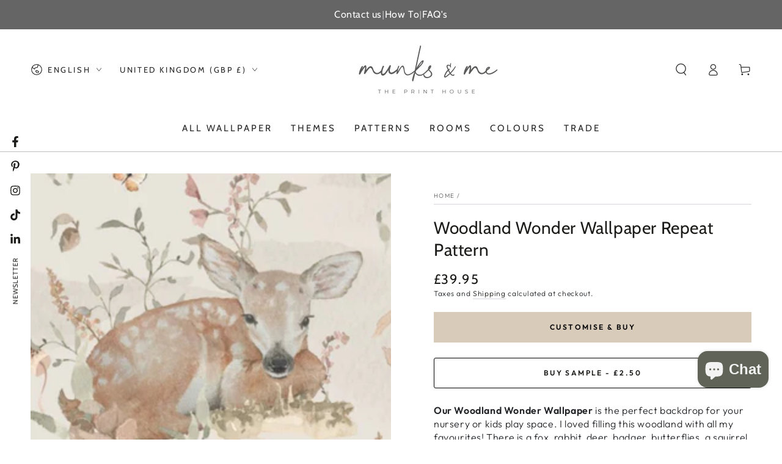

--- FILE ---
content_type: text/css
request_url: https://cdn.shopify.com/extensions/b323cfe0-a08b-4da2-8d88-36a050c8fdd8/simple-wallpaper-customiser-73/assets/drag_image.css
body_size: 1284
content:
.drag-instructions {
  padding: 10px 0;
  font-size: 0.5em;
  vertical-align: middle
}

.toggle-row.small {
  display: flex;
  align-items: center;
  margin-top: 10px
}

.legend-container {
  margin-top: 10px
}

.drag-instructions-container {
  font-size: 1.5em;
  color: black;
  text-align: center
}

.lottie-swipe-hand {
  width: 100px;
  height: 100px;
  position: absolute;
  right: 50%;
  top: 50%;
  transform: translate(50%, -50%)
}

.tip-container {
  font-size: 14px;
  color: #343434;
  line-height: 1.4em
}

.input-container label {
  width: 100%;
  color: rgb(50, 50, 50);
  font-weight: 400;
  font-size: 12px
}

.image-container {
  position: relative;
}

.hidden-input {
  display: none
}

.toggle-segment.small {
  text-align: center;
  padding: 2px 12px
}

.product-title {
  text-transform: uppercase;
  font-size: 11px;
  letter-spacing: 1px
}

.custom-card {
  display: grid;
  grid-template-columns: auto 420px;
  gap: 40px;
}

.button span {
  text-transform: uppercase;
  font-size: 14px;
  font-weight: 500
}

.legend-button {
  border: 0;
  border-radius: 5px;
  padding: 20px;
  background-color: #fafafa;
  cursor: pointer;
  display: flex;
  flex-direction: column;
  align-items: center;
  gap: 10px;
}

.custom-modal {
  display: none;
  position: fixed;
  z-index: 10;
  left: 0;
  top: 0;
  width: 100%;
  height: 100%;
  justify-content: center;
  padding: 0;
  background-color: rgb(255 255 255);
  align-items: normal;
}

.button:after,
.shopify-challenge__button:after,
.customer button:after,
.shopify-payment-button__button--unbranded:after {
  border-radius: 3px
}

.form-header {
  font-size: 30px;
  line-height: 1.2em;
  margin-top: -8px;
}

.product-form__buttons {
  max-width: 100%
}

.customiser-row .custom-toggle-container {
  display: flex;
  flex-direction: column
}

.tip-container {
  font-size: 14px;
  color: #343434
}

.footer-text {
  font-size: 11px;
  color: #343434
}

.input-container {
  display: flex;
  flex-direction: column;
  margin-top: 20px;
  font-family: "Montserrat", sans-serif;
  gap: 13px
}

.product-form__submit {
  border-radius: 3px
}

.customiser-row {
  display: flex;
  flex-direction: column;
  margin-bottom: 0;
  gap: 5px
}

.price-container {
  display: flex;
  flex-direction: row;
  align-items: center;
  gap: 10px;
  margin-top: 5px
}

.product-title {
  text-transform: uppercase;
  font-size: 11px;
  letter-spacing: 1px
}

.toggle-knob {
  margin: 1px 2px;
  width: 16px;
  height: 16px;
  border-radius: 8px;
  background-color: #fff;
  transition: transform 0.2s ease-in-out
}

.price-total {
  font-size: 20px;
  font-weight: 600;
  font-family: "Montserrat", sans-serif
}

.image-background {
  background-color: #fafafa;
  flex: 1;
  display: flex;
  align-items: center;
  justify-content: center;
  border-radius: 5px;
  flex-direction: row;
  position: relative;
  padding: 40px;
}

.toggle-segment.metric.selected,
.toggle-segment.imperial.selected {
  background-color: #eeeff2;
  color: #1e1e1e
}

.ruler-button {
  border: 0;
  border-radius: 5px;
  padding: 20px;
  background-color: #fafafa
}

.custom-toggle.active {
  background-color: #999
}

.metric-unit,
.imperial-unit {
  position: absolute;
  right: 10px
}

.close-button {
  position: absolute;
  z-index: 1;
  top: 240px;
  right: 40px;
  background: transparent;
  border: 0
}

.customiser-row input {
  border-radius: 3px;
  border: none;
  background-color: transparent;
  font-family: "Duru Sans", sans-serif;
  padding: 10px 55px 10px 12px;
  font-size: 16px;
  width: 100%
}

.price-per-m2 {
  color: rgb(150, 150, 150);
  font-size: 14px
}

.footer-link {
  text-decoration: none
}

.toggle-segment {
  text-align: center;
  padding: 6px 15px;
  margin: 3px;
  border-radius: 3px;
  cursor: pointer;
  width: 50%
}

.imperial-unit {
  color: #999
}

.toggle-segment.selected {
  background-color: #f0f0f0;
  color: #1e1e1e
}

.repeating-image {
  padding: 8px;
  background-repeat: repeat
}

.metric-unit {
  color: #999
}

.legend-button-text {
  font-size: 12px;
  font-weight: 400;
  color: #343434
}

.draggable-image {
  padding: 8px;
  cursor: grab;
  background-size: contain;
  background-repeat: repeat-x
}

.row-input {
  display: flex;
  align-items: center;
  position: relative;
  border: 1px solid rgb(220, 220, 220);
  border-radius: 3px;
  justify-content: space-between;
  padding-right: 0
}

.image-outer-container {
  height: 100%;
  display: flex;
  flex-direction: column;
  justify-content: flex-end
}

.custom-toggle {
  max-width: 40px;
  height: 20px;
  border-radius: 10px;
  background-color: rgba(240, 240, 240, 1);
  display: flex;
  align-items: center;
  cursor: pointer;
  transition: background-color 0.2s ease-in-out;
  flex: 1
}

.form-container {
  width: auto;
  display: flex;
  flex-direction: column;
  gap: 20px;
  font-family: "Montserrat", sans-serif;
  gap: 20px
}

.legend-container {
  text-align: center;
  margin-top: 20px;
}

.ruler {
  position: absolute;
  display: none;
}

.error-text {
  font-size: 14px;
  color: #770010;
  margin-top: 5px;
  text-align: center
}

.footer-container {
  display: flex;
  flex-direction: column;
}

.legend-buttons-container {
  display: flex;
  justify-content: center;
  gap: 15px;
}

.custom-modal {
  background-color: #fff;
  flex-direction: column;
  align-items: flex-start;
}

.close-button:hover {
  cursor: pointer;
}

.footer-container {
  display: flex;
  flex-direction: column;
}

.phone-title {
  display: none;
}

.form-header {
  margin-top: -8px;
}

.toggle-row.small label {
  font-size: 16px;
}

.legend-buttons-container {
  display: flex;
  justify-content: center;
  gap: 15px;
  margin-top: 10px;
}

.legend-button {
  display: flex;
  flex-direction: column;
  align-items: center;
  gap: 12px;
  padding: 15px 20px;
  background-color: #fff;
  border: 1px solid #eeeff2;
  border-radius: 3px;
}

.legend-button.selected {
  background-color: #eeeff2;
}

.legend-button svg {
  height: 20px;
  width: auto;
}

.desktop-title {
  display: flex;
  flex-direction: column;
  gap: 20px;
}

.content-container {
  background-color: #fff;
  border-radius: 4px;
  padding-left: 3%;
  padding-right: 3%;
  margin-left: auto;
  margin-right: auto;
  max-width: 100%;
  height: 100%;
  max-height: 100%;
  overflow: auto;
  padding-top: 200px;
}

.background-image {
  position: relative;
}

.bidirectional-image {
  position: relative;
}

.content-container {
  width: 100%;
  gap: 20px;
  display: flex;
  flex-direction: column;
  /* padding: 3%; */
}

.custom-card {
  height: 100%;
}

.form-container {
  justify-content: center;
}

.product-form__submit {
  padding: 17px;
}

.legend-container {
  margin-top: 10px;
}

.footer-link:hover {
  text-decoration: underline;
}

.legend-button {
  width: 150px;
}

.error-text {
  font-size: 12px;
  color: #dd1533;
  margin-top: 0px;
  text-align: left;
}

@media (max-width: 1450px) {
  .custom-card {
    grid-template-columns: auto 320px;
    padding: 1.5%;
    gap: 30px;
    padding-top: 200px;
  }

  .form-container {
    gap: 17px;
  }

  .input-container {
    margin-top: 10px;
  }

  .legend-container {
    margin-top: 0px;
  }

  .close-button {
    top: 220px;
    right: 20px;
  }

  .content-container {
    padding: 2%;
  }
}

@media (max-width: 1150px) {
  .custom-card {
    grid-template-columns: auto;
    padding: 0;
  }

  .desktop-title {
    display: none;
  }

  .content-container {
    padding: 50px 2% 0px;
    gap: 40px;
    padding-top: 225px;
  }

  .form-header {
    font-size: 40px;
  }

  .form-container {
    padding-bottom: 130px;
  }

  .phone-title {
    display: flex;
    flex-direction: column;
    gap: 10px;
    padding: 0;
  }

  .product-form-container .product-form__buttons {
    max-width: 44rem;
    min-width: 100%;
  }
}

@media (max-width: 800px) {
  .custom-card {
    padding: 0;
  }

  .legend-button {
    padding: 10px 15px;
    gap: 8px;
    width: auto;
  }

  .tip-container {
    margin-top: 5px;
  }

  .legend-buttons-container {
    gap: 10px;
    justify-content: flex-start;
  }

  .drag-instructions-container {
    text-align: left;
    margin-bottom: -7px;
  }

  .desktop-title {
    display: none;
  }

  .phone-title {
    display: flex;
    flex-direction: column;
    gap: 10px;
    padding: 20px 3% 20px;
  }

  .content-container {
    width: 100%;
    gap: 20px;
    display: flex;
    flex-direction: column;
    padding: 20px 3% 90px;
    padding-top: 100px;
  }

  .image-background {
    padding: 25px 15px;
  }

  .form-header {
    font-size: 7.3vw
  }
}

.larger-link {
  margin-top: -8px;
  font-size: 12px;
  color: #343434;
  text-decoration: none;
}

.larger-link:hover {
  text-decoration: underline;
}

--- FILE ---
content_type: text/css
request_url: https://munksandme.com/cdn/shop/t/32/assets/buy-sample.css?v=165519256201975400321712660726
body_size: -577
content:
.icon-spinner.sample {
  height: 24px;
  width: 24px;
  margin-left: 12px;
}

.button.sample {
  background-color: rgba(0, 0, 0, 0);
  border: 1px black solid;
}

.button.sample:hover {
  background-color: rgba(0, 0, 0, 0);
  animation: none;
}

.error-text.sample {
  color: var(--color-critical);
  text-align: center;
  flex: 1;
}

.icon-spinner.sample.disabled {
  display: none;
}
